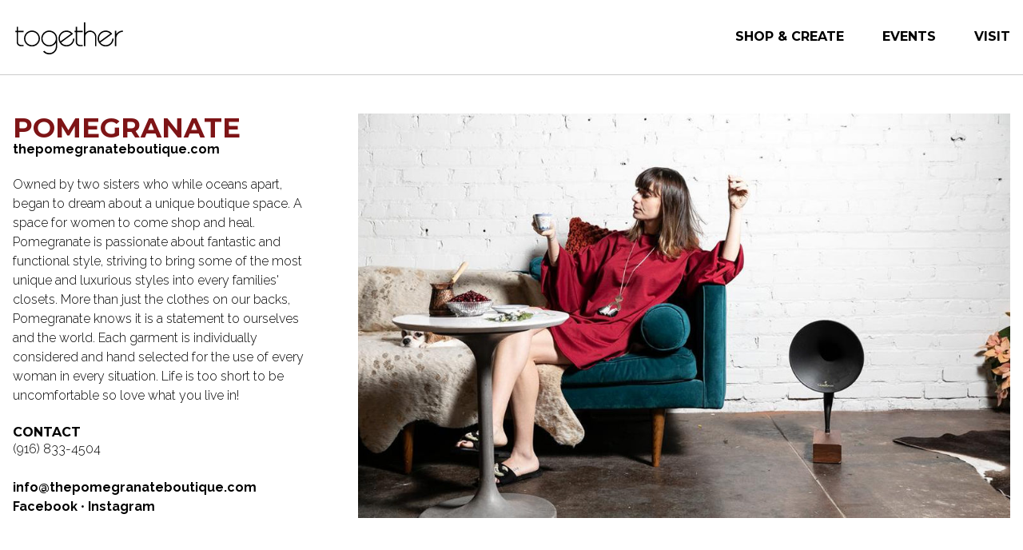

--- FILE ---
content_type: text/html; charset=UTF-8
request_url: https://togethermidtown.com/shop/pomegranate/
body_size: 7735
content:
<!doctype html>
<html class="no-js" lang="en-US">
    <head>
        <meta charset="utf-8">
        <meta name="viewport" content="width=device-width, initial-scale=1">
        <meta http-equiv="X-UA-Compatible" content="IE=edge">
        <script src="https://togethermidtown.com/app/themes/together/assets/js/modernizr.min.js"></script>
        <meta name='robots' content='index, follow, max-image-preview:large, max-snippet:-1, max-video-preview:-1' />

	<!-- This site is optimized with the Yoast SEO plugin v20.11 - https://yoast.com/wordpress/plugins/seo/ -->
	<title>Pomegranate &bull; Together</title>
	<meta name="description" content="Owned by two sisters who while oceans apart, began to dream about a unique boutique space. A space for women to come shop and heal.  Pomegranate is passionate about fantastic and functional style, striving to bring some of the most unique and luxurious styles into every families&#039; closets. More than just the clothes on our backs, Pomegranate knows it is a statement to ourselves and the world.  Each garment is individually considered and hand selected for the use of every woman in every situation. Life is too short to be uncomfortable so love what you live in!" />
	<link rel="canonical" href="https://togethermidtown.com/shop/pomegranate/" />
	<meta property="og:locale" content="en_US" />
	<meta property="og:type" content="article" />
	<meta property="og:title" content="Pomegranate &bull; Together" />
	<meta property="og:description" content="Owned by two sisters who while oceans apart, began to dream about a unique boutique space. A space for women to come shop and heal.  Pomegranate is passionate about fantastic and functional style, striving to bring some of the most unique and luxurious styles into every families&#039; closets. More than just the clothes on our backs, Pomegranate knows it is a statement to ourselves and the world.  Each garment is individually considered and hand selected for the use of every woman in every situation. Life is too short to be uncomfortable so love what you live in!" />
	<meta property="og:url" content="https://togethermidtown.com/shop/pomegranate/" />
	<meta property="og:site_name" content="Together" />
	<meta property="article:publisher" content="https://www.facebook.com/MARRSsactown/" />
	<meta property="article:modified_time" content="2019-04-11T18:54:56+00:00" />
	<meta name="twitter:card" content="summary_large_image" />
	<script type="application/ld+json" class="yoast-schema-graph">{"@context":"https://schema.org","@graph":[{"@type":"WebPage","@id":"https://togethermidtown.com/shop/pomegranate/","url":"https://togethermidtown.com/shop/pomegranate/","name":"Pomegranate &bull; Together","isPartOf":{"@id":"https://togethermidtown.com/#website"},"datePublished":"2018-11-26T18:59:21+00:00","dateModified":"2019-04-11T18:54:56+00:00","description":"Owned by two sisters who while oceans apart, began to dream about a unique boutique space. A space for women to come shop and heal. Pomegranate is passionate about fantastic and functional style, striving to bring some of the most unique and luxurious styles into every families' closets. More than just the clothes on our backs, Pomegranate knows it is a statement to ourselves and the world. Each garment is individually considered and hand selected for the use of every woman in every situation. Life is too short to be uncomfortable so love what you live in!","breadcrumb":{"@id":"https://togethermidtown.com/shop/pomegranate/#breadcrumb"},"inLanguage":"en-US","potentialAction":[{"@type":"ReadAction","target":["https://togethermidtown.com/shop/pomegranate/"]}]},{"@type":"BreadcrumbList","@id":"https://togethermidtown.com/shop/pomegranate/#breadcrumb","itemListElement":[{"@type":"ListItem","position":1,"name":"Home","item":"https://togethermidtown.com/"},{"@type":"ListItem","position":2,"name":"Tenants","item":"https://togethermidtown.com/shop/"},{"@type":"ListItem","position":3,"name":"Pomegranate"}]},{"@type":"WebSite","@id":"https://togethermidtown.com/#website","url":"https://togethermidtown.com/","name":"Together","description":"","potentialAction":[{"@type":"SearchAction","target":{"@type":"EntryPoint","urlTemplate":"https://togethermidtown.com/?s={search_term_string}"},"query-input":"required name=search_term_string"}],"inLanguage":"en-US"}]}</script>
	<!-- / Yoast SEO plugin. -->


<link rel='dns-prefetch' href='//stats.wp.com' />
<link rel='dns-prefetch' href='//v0.wordpress.com' />
<link rel='dns-prefetch' href='//c0.wp.com' />
<link rel="alternate" type="application/rss+xml" title="Together &raquo; Feed" href="https://togethermidtown.com/feed/" />
<link rel="alternate" type="application/rss+xml" title="Together &raquo; Comments Feed" href="https://togethermidtown.com/comments/feed/" />
<link rel="alternate" type="text/calendar" title="Together &raquo; iCal Feed" href="https://togethermidtown.com/events/?ical=1" />
<link rel='stylesheet' id='sbi_styles-css' href='https://togethermidtown.com/app/plugins/instagram-feed/css/sbi-styles.min.css?ver=6.1.5' type='text/css' media='all' />
<link rel='stylesheet' id='wp-block-library-css' href='https://c0.wp.com/c/6.2.2/wp-includes/css/dist/block-library/style.min.css' type='text/css' media='all' />
<style id='wp-block-library-inline-css' type='text/css'>
.has-text-align-justify{text-align:justify;}
</style>
<link rel='stylesheet' id='jetpack-videopress-video-block-view-css' href='https://togethermidtown.com/app/plugins/jetpack/jetpack_vendor/automattic/jetpack-videopress/build/block-editor/blocks/video/view.css?minify=false&#038;ver=34ae973733627b74a14e' type='text/css' media='all' />
<link rel='stylesheet' id='mediaelement-css' href='https://c0.wp.com/c/6.2.2/wp-includes/js/mediaelement/mediaelementplayer-legacy.min.css' type='text/css' media='all' />
<link rel='stylesheet' id='wp-mediaelement-css' href='https://c0.wp.com/c/6.2.2/wp-includes/js/mediaelement/wp-mediaelement.min.css' type='text/css' media='all' />
<link rel='stylesheet' id='classic-theme-styles-css' href='https://c0.wp.com/c/6.2.2/wp-includes/css/classic-themes.min.css' type='text/css' media='all' />
<style id='global-styles-inline-css' type='text/css'>
body{--wp--preset--color--black: #000000;--wp--preset--color--cyan-bluish-gray: #abb8c3;--wp--preset--color--white: #ffffff;--wp--preset--color--pale-pink: #f78da7;--wp--preset--color--vivid-red: #cf2e2e;--wp--preset--color--luminous-vivid-orange: #ff6900;--wp--preset--color--luminous-vivid-amber: #fcb900;--wp--preset--color--light-green-cyan: #7bdcb5;--wp--preset--color--vivid-green-cyan: #00d084;--wp--preset--color--pale-cyan-blue: #8ed1fc;--wp--preset--color--vivid-cyan-blue: #0693e3;--wp--preset--color--vivid-purple: #9b51e0;--wp--preset--gradient--vivid-cyan-blue-to-vivid-purple: linear-gradient(135deg,rgba(6,147,227,1) 0%,rgb(155,81,224) 100%);--wp--preset--gradient--light-green-cyan-to-vivid-green-cyan: linear-gradient(135deg,rgb(122,220,180) 0%,rgb(0,208,130) 100%);--wp--preset--gradient--luminous-vivid-amber-to-luminous-vivid-orange: linear-gradient(135deg,rgba(252,185,0,1) 0%,rgba(255,105,0,1) 100%);--wp--preset--gradient--luminous-vivid-orange-to-vivid-red: linear-gradient(135deg,rgba(255,105,0,1) 0%,rgb(207,46,46) 100%);--wp--preset--gradient--very-light-gray-to-cyan-bluish-gray: linear-gradient(135deg,rgb(238,238,238) 0%,rgb(169,184,195) 100%);--wp--preset--gradient--cool-to-warm-spectrum: linear-gradient(135deg,rgb(74,234,220) 0%,rgb(151,120,209) 20%,rgb(207,42,186) 40%,rgb(238,44,130) 60%,rgb(251,105,98) 80%,rgb(254,248,76) 100%);--wp--preset--gradient--blush-light-purple: linear-gradient(135deg,rgb(255,206,236) 0%,rgb(152,150,240) 100%);--wp--preset--gradient--blush-bordeaux: linear-gradient(135deg,rgb(254,205,165) 0%,rgb(254,45,45) 50%,rgb(107,0,62) 100%);--wp--preset--gradient--luminous-dusk: linear-gradient(135deg,rgb(255,203,112) 0%,rgb(199,81,192) 50%,rgb(65,88,208) 100%);--wp--preset--gradient--pale-ocean: linear-gradient(135deg,rgb(255,245,203) 0%,rgb(182,227,212) 50%,rgb(51,167,181) 100%);--wp--preset--gradient--electric-grass: linear-gradient(135deg,rgb(202,248,128) 0%,rgb(113,206,126) 100%);--wp--preset--gradient--midnight: linear-gradient(135deg,rgb(2,3,129) 0%,rgb(40,116,252) 100%);--wp--preset--duotone--dark-grayscale: url('#wp-duotone-dark-grayscale');--wp--preset--duotone--grayscale: url('#wp-duotone-grayscale');--wp--preset--duotone--purple-yellow: url('#wp-duotone-purple-yellow');--wp--preset--duotone--blue-red: url('#wp-duotone-blue-red');--wp--preset--duotone--midnight: url('#wp-duotone-midnight');--wp--preset--duotone--magenta-yellow: url('#wp-duotone-magenta-yellow');--wp--preset--duotone--purple-green: url('#wp-duotone-purple-green');--wp--preset--duotone--blue-orange: url('#wp-duotone-blue-orange');--wp--preset--font-size--small: 13px;--wp--preset--font-size--medium: 20px;--wp--preset--font-size--large: 36px;--wp--preset--font-size--x-large: 42px;--wp--preset--spacing--20: 0.44rem;--wp--preset--spacing--30: 0.67rem;--wp--preset--spacing--40: 1rem;--wp--preset--spacing--50: 1.5rem;--wp--preset--spacing--60: 2.25rem;--wp--preset--spacing--70: 3.38rem;--wp--preset--spacing--80: 5.06rem;--wp--preset--shadow--natural: 6px 6px 9px rgba(0, 0, 0, 0.2);--wp--preset--shadow--deep: 12px 12px 50px rgba(0, 0, 0, 0.4);--wp--preset--shadow--sharp: 6px 6px 0px rgba(0, 0, 0, 0.2);--wp--preset--shadow--outlined: 6px 6px 0px -3px rgba(255, 255, 255, 1), 6px 6px rgba(0, 0, 0, 1);--wp--preset--shadow--crisp: 6px 6px 0px rgba(0, 0, 0, 1);}:where(.is-layout-flex){gap: 0.5em;}body .is-layout-flow > .alignleft{float: left;margin-inline-start: 0;margin-inline-end: 2em;}body .is-layout-flow > .alignright{float: right;margin-inline-start: 2em;margin-inline-end: 0;}body .is-layout-flow > .aligncenter{margin-left: auto !important;margin-right: auto !important;}body .is-layout-constrained > .alignleft{float: left;margin-inline-start: 0;margin-inline-end: 2em;}body .is-layout-constrained > .alignright{float: right;margin-inline-start: 2em;margin-inline-end: 0;}body .is-layout-constrained > .aligncenter{margin-left: auto !important;margin-right: auto !important;}body .is-layout-constrained > :where(:not(.alignleft):not(.alignright):not(.alignfull)){max-width: var(--wp--style--global--content-size);margin-left: auto !important;margin-right: auto !important;}body .is-layout-constrained > .alignwide{max-width: var(--wp--style--global--wide-size);}body .is-layout-flex{display: flex;}body .is-layout-flex{flex-wrap: wrap;align-items: center;}body .is-layout-flex > *{margin: 0;}:where(.wp-block-columns.is-layout-flex){gap: 2em;}.has-black-color{color: var(--wp--preset--color--black) !important;}.has-cyan-bluish-gray-color{color: var(--wp--preset--color--cyan-bluish-gray) !important;}.has-white-color{color: var(--wp--preset--color--white) !important;}.has-pale-pink-color{color: var(--wp--preset--color--pale-pink) !important;}.has-vivid-red-color{color: var(--wp--preset--color--vivid-red) !important;}.has-luminous-vivid-orange-color{color: var(--wp--preset--color--luminous-vivid-orange) !important;}.has-luminous-vivid-amber-color{color: var(--wp--preset--color--luminous-vivid-amber) !important;}.has-light-green-cyan-color{color: var(--wp--preset--color--light-green-cyan) !important;}.has-vivid-green-cyan-color{color: var(--wp--preset--color--vivid-green-cyan) !important;}.has-pale-cyan-blue-color{color: var(--wp--preset--color--pale-cyan-blue) !important;}.has-vivid-cyan-blue-color{color: var(--wp--preset--color--vivid-cyan-blue) !important;}.has-vivid-purple-color{color: var(--wp--preset--color--vivid-purple) !important;}.has-black-background-color{background-color: var(--wp--preset--color--black) !important;}.has-cyan-bluish-gray-background-color{background-color: var(--wp--preset--color--cyan-bluish-gray) !important;}.has-white-background-color{background-color: var(--wp--preset--color--white) !important;}.has-pale-pink-background-color{background-color: var(--wp--preset--color--pale-pink) !important;}.has-vivid-red-background-color{background-color: var(--wp--preset--color--vivid-red) !important;}.has-luminous-vivid-orange-background-color{background-color: var(--wp--preset--color--luminous-vivid-orange) !important;}.has-luminous-vivid-amber-background-color{background-color: var(--wp--preset--color--luminous-vivid-amber) !important;}.has-light-green-cyan-background-color{background-color: var(--wp--preset--color--light-green-cyan) !important;}.has-vivid-green-cyan-background-color{background-color: var(--wp--preset--color--vivid-green-cyan) !important;}.has-pale-cyan-blue-background-color{background-color: var(--wp--preset--color--pale-cyan-blue) !important;}.has-vivid-cyan-blue-background-color{background-color: var(--wp--preset--color--vivid-cyan-blue) !important;}.has-vivid-purple-background-color{background-color: var(--wp--preset--color--vivid-purple) !important;}.has-black-border-color{border-color: var(--wp--preset--color--black) !important;}.has-cyan-bluish-gray-border-color{border-color: var(--wp--preset--color--cyan-bluish-gray) !important;}.has-white-border-color{border-color: var(--wp--preset--color--white) !important;}.has-pale-pink-border-color{border-color: var(--wp--preset--color--pale-pink) !important;}.has-vivid-red-border-color{border-color: var(--wp--preset--color--vivid-red) !important;}.has-luminous-vivid-orange-border-color{border-color: var(--wp--preset--color--luminous-vivid-orange) !important;}.has-luminous-vivid-amber-border-color{border-color: var(--wp--preset--color--luminous-vivid-amber) !important;}.has-light-green-cyan-border-color{border-color: var(--wp--preset--color--light-green-cyan) !important;}.has-vivid-green-cyan-border-color{border-color: var(--wp--preset--color--vivid-green-cyan) !important;}.has-pale-cyan-blue-border-color{border-color: var(--wp--preset--color--pale-cyan-blue) !important;}.has-vivid-cyan-blue-border-color{border-color: var(--wp--preset--color--vivid-cyan-blue) !important;}.has-vivid-purple-border-color{border-color: var(--wp--preset--color--vivid-purple) !important;}.has-vivid-cyan-blue-to-vivid-purple-gradient-background{background: var(--wp--preset--gradient--vivid-cyan-blue-to-vivid-purple) !important;}.has-light-green-cyan-to-vivid-green-cyan-gradient-background{background: var(--wp--preset--gradient--light-green-cyan-to-vivid-green-cyan) !important;}.has-luminous-vivid-amber-to-luminous-vivid-orange-gradient-background{background: var(--wp--preset--gradient--luminous-vivid-amber-to-luminous-vivid-orange) !important;}.has-luminous-vivid-orange-to-vivid-red-gradient-background{background: var(--wp--preset--gradient--luminous-vivid-orange-to-vivid-red) !important;}.has-very-light-gray-to-cyan-bluish-gray-gradient-background{background: var(--wp--preset--gradient--very-light-gray-to-cyan-bluish-gray) !important;}.has-cool-to-warm-spectrum-gradient-background{background: var(--wp--preset--gradient--cool-to-warm-spectrum) !important;}.has-blush-light-purple-gradient-background{background: var(--wp--preset--gradient--blush-light-purple) !important;}.has-blush-bordeaux-gradient-background{background: var(--wp--preset--gradient--blush-bordeaux) !important;}.has-luminous-dusk-gradient-background{background: var(--wp--preset--gradient--luminous-dusk) !important;}.has-pale-ocean-gradient-background{background: var(--wp--preset--gradient--pale-ocean) !important;}.has-electric-grass-gradient-background{background: var(--wp--preset--gradient--electric-grass) !important;}.has-midnight-gradient-background{background: var(--wp--preset--gradient--midnight) !important;}.has-small-font-size{font-size: var(--wp--preset--font-size--small) !important;}.has-medium-font-size{font-size: var(--wp--preset--font-size--medium) !important;}.has-large-font-size{font-size: var(--wp--preset--font-size--large) !important;}.has-x-large-font-size{font-size: var(--wp--preset--font-size--x-large) !important;}
.wp-block-navigation a:where(:not(.wp-element-button)){color: inherit;}
:where(.wp-block-columns.is-layout-flex){gap: 2em;}
.wp-block-pullquote{font-size: 1.5em;line-height: 1.6;}
</style>
<link rel='stylesheet' id='wp-featherlight-css' href='https://togethermidtown.com/app/plugins/wp-featherlight/css/wp-featherlight.min.css?ver=1.3.4' type='text/css' media='all' />
<link rel='stylesheet' id='jetpack_css-css' href='https://c0.wp.com/p/jetpack/12.3/css/jetpack.css' type='text/css' media='all' />
<script type='text/javascript' src='https://c0.wp.com/c/6.2.2/wp-includes/js/jquery/jquery.min.js' id='jquery-core-js'></script>
<script type='text/javascript' src='https://c0.wp.com/c/6.2.2/wp-includes/js/jquery/jquery-migrate.min.js' id='jquery-migrate-js'></script>
<script type='text/javascript' id='gainwp-tracking-analytics-events-js-extra'>
/* <![CDATA[ */
var gainwpUAEventsData = {"options":{"event_tracking":"1","event_downloads":"zip|mp3*|mpe*g|pdf|docx*|pptx*|xlsx*|rar*","event_bouncerate":0,"aff_tracking":0,"event_affiliates":"\/out\/","hash_tracking":0,"root_domain":"togethermidtown.com","event_timeout":100,"event_precision":0,"event_formsubmit":1,"ga_pagescrolldepth_tracking":1,"ga_with_gtag":0}};
/* ]]> */
</script>
<script type='text/javascript' src='https://togethermidtown.com/app/plugins/ga-in/front/js/tracking-analytics-events.min.js?ver=5.4.6' id='gainwp-tracking-analytics-events-js'></script>
<script type='text/javascript' src='https://togethermidtown.com/app/plugins/ga-in/front/js/tracking-scrolldepth.min.js?ver=5.4.6' id='gainwp-pagescrolldepth-tracking-js'></script>
<link rel="https://api.w.org/" href="https://togethermidtown.com/wp-json/" /><link rel="EditURI" type="application/rsd+xml" title="RSD" href="https://togethermidtown.com/system/xmlrpc.php?rsd" />
<link rel="wlwmanifest" type="application/wlwmanifest+xml" href="https://togethermidtown.com/system/wp-includes/wlwmanifest.xml" />
<link rel='shortlink' href='https://togethermidtown.com/?p=469' />
<link rel="alternate" type="application/json+oembed" href="https://togethermidtown.com/wp-json/oembed/1.0/embed?url=https%3A%2F%2Ftogethermidtown.com%2Fshop%2Fpomegranate%2F" />
<link rel="alternate" type="text/xml+oembed" href="https://togethermidtown.com/wp-json/oembed/1.0/embed?url=https%3A%2F%2Ftogethermidtown.com%2Fshop%2Fpomegranate%2F&#038;format=xml" />
<meta name="tec-api-version" content="v1"><meta name="tec-api-origin" content="https://togethermidtown.com"><link rel="alternate" href="https://togethermidtown.com/wp-json/tribe/events/v1/" />	<style>img#wpstats{display:none}</style>
		<style type="text/css">.broken_link, a.broken_link {
	text-decoration: line-through;
}</style>
<!-- BEGIN GAINWP v5.4.6 Universal Analytics - https://intelligencewp.com/google-analytics-in-wordpress/ -->
<script>
(function(i,s,o,g,r,a,m){i['GoogleAnalyticsObject']=r;i[r]=i[r]||function(){
	(i[r].q=i[r].q||[]).push(arguments)},i[r].l=1*new Date();a=s.createElement(o),
	m=s.getElementsByTagName(o)[0];a.async=1;a.src=g;m.parentNode.insertBefore(a,m)
})(window,document,'script','https://www.google-analytics.com/analytics.js','ga');
  ga('create', 'UA-125269764-1', 'auto', {'siteSpeedSampleRate': 100});
  ga('send', 'pageview');
</script>
<!-- END GAINWP Universal Analytics -->
        <link rel="stylesheet" href="https://togethermidtown.com/app/themes/together/assets/css/global.b16781f2.css">
        <link href="https://fonts.googleapis.com/css?family=Montserrat:400,400i,500,500i,700,700i|Raleway:300,300i,700,700i" rel="stylesheet">

		<link rel="shortcut icon" href="/img/favicons/favicon.ico" type="image/x-icon" />
		<link rel="apple-touch-icon" sizes="57x57" href="/img/favicons/apple-touch-icon-57x57.png">
		<link rel="apple-touch-icon" sizes="60x60" href="/img/favicons/apple-touch-icon-60x60.png">
		<link rel="apple-touch-icon" sizes="72x72" href="/img/favicons/apple-touch-icon-72x72.png">
		<link rel="apple-touch-icon" sizes="76x76" href="/img/favicons/apple-touch-icon-76x76.png">
		<link rel="apple-touch-icon" sizes="114x114" href="/img/favicons/apple-touch-icon-114x114.png">
		<link rel="apple-touch-icon" sizes="120x120" href="/img/favicons/apple-touch-icon-120x120.png">
		<link rel="apple-touch-icon" sizes="144x144" href="/img/favicons/apple-touch-icon-120x120.png">
		<link rel="apple-touch-icon" sizes="152x152" href="/img/favicons/apple-touch-icon-152x152.png">
		<link rel="apple-touch-icon" sizes="180x180" href="/img/favicons/apple-touch-icon-180x180.png">
		<link rel="icon" type="image/png" href="/img/favicons/favicon-16x16.png" sizes="16x16">
		<link rel="icon" type="image/png" href="/img/favicons/favicon-32x32.png" sizes="32x32">
		<link rel="icon" type="image/png" href="/img/favicons/favicon-96x96.png" sizes="96x96">
		<link rel="icon" type="image/png" href="/img/favicons/android-chrome-192x192.png" sizes="192x192">

		<meta name="msapplication-square70x70logo" content="/img/favicons/smalltile.png" />
		<meta name="msapplication-square150x150logo" content="/img/favicons/mediumtile.png" />
		<meta name="msapplication-wide310x150logo" content="/img/favicons/widetile.png" />
		<meta name="msapplication-square310x310logo" content="/img/favicons/largetile.png" />
        <script id="mcjs">!function(c,h,i,m,p){m=c.createElement(h),p=c.getElementsByTagName(h)[0],m.async=1,m.src=i,p.parentNode.insertBefore(m,p)}(document,"script","https://chimpstatic.com/mcjs-connected/js/users/16c07f23794e76695006d6b03/11c266e49b0acba990095e8c2.js");</script>

    </head>
    <body class="tenant-template-default single single-tenant postid-469 tribe-no-js wp-featherlight-captions pomegranate has-hero">
        <a href="#content" class="skip-to-main" tabindex="1">Skip to main content</a>
        <header class="site-header">
            <div class="container">
                <div class="site-header__body">
                    <div class="site-header__identity">
                        <a href="https://togethermidtown.com">
                           <h1 class="vh">Together</h1>
                            <svg width="376.725" height="112.392" viewBox="0 0 376.725 112.392" class="icon icon-logo" style="width:3.357142857142857em"><path d="M63.971 83.293c-14.703 0-26.661-11.955-26.661-26.659 0-14.698 11.958-26.66 26.661-26.66 14.702 0 26.656 11.962 26.656 26.66-.001 14.704-11.954 26.659-26.656 26.659zm0-48.912c-12.273 0-22.252 9.984-22.252 22.253 0 12.272 9.979 22.26 22.252 22.26 12.27 0 22.251-9.988 22.251-22.26 0-12.268-9.981-22.253-22.251-22.253zM201.684 56.638c0 12.268-9.986 22.256-22.257 22.256-7.068 0-13.566-3.279-17.758-8.861l39.644-28.802-1.537-1.812a26.606 26.606 0 0 0-20.349-9.446c-14.698 0-26.664 11.962-26.664 26.664a26.6 26.6 0 0 0 3.996 14.036l1.337 1.949c5.029 6.721 12.833 10.67 21.332 10.67 14.702 0 26.663-11.955 26.663-26.655h-4.407zm-42.32 9.62a22.094 22.094 0 0 1-2.192-9.62c0-12.272 9.99-22.257 22.255-22.257a22.228 22.228 0 0 1 15.351 6.146l-35.414 25.731zM346.11 41.981v-11.05h-4.41v51.432h4.41V56.638c0-12.272 9.982-22.257 22.248-22.257l.006-4.407c-9.291 0-17.479 4.777-22.254 12.007zM35.834 35.309v-4.407H17.26v-13.38h-4.407v13.38H8.362v4.407h4.492v33.738c0 7.342 5.98 13.316 13.332 13.316h9.649v-4.398h-9.649c-4.924 0-8.925-4-8.925-8.918V35.309h18.573zM332.93 56.638c0 12.274-9.979 22.256-22.252 22.256-7.072 0-13.57-3.279-17.764-8.861l39.645-28.802-1.529-1.812a26.628 26.628 0 0 0-20.352-9.446c-14.707 0-26.662 11.962-26.662 26.664 0 4.971 1.385 9.825 3.994 14.042l1.344 1.943c5.012 6.727 12.834 10.67 21.324 10.67 14.697 0 26.66-11.955 26.66-26.655h-4.408zm-42.32 9.62a22.102 22.102 0 0 1-2.186-9.62c0-12.272 9.984-22.257 22.254-22.257 5.754 0 11.227 2.22 15.348 6.146L290.61 66.258zM258.823 30.13c-6.643 0-12.566 3.139-16.379 8.001V2.495h-4.406v79.869h4.406V50.91c0-9.031 7.348-16.374 16.379-16.374 9.033 0 16.379 7.342 16.379 16.374v31.454h4.41V50.91c0-11.457-9.322-20.78-20.789-20.78zM121.698 29.974c-14.702 0-26.661 11.962-26.661 26.664 0 14.7 11.959 26.655 26.661 26.655 7.037 0 13.677-2.711 18.697-7.645a26.725 26.725 0 0 0 3.554-4.326v11.91c0 12.273-9.982 22.254-22.251 22.254a22.253 22.253 0 0 1-16.77-7.633l-3.571 2.598a26.584 26.584 0 0 0 20.34 9.445c14.702 0 26.661-11.961 26.661-26.664V56.638c.001-14.701-11.959-26.664-26.66-26.664zm22.251 27.058c-.208 12.054-10.188 21.863-22.251 21.863-12.272 0-22.253-9.988-22.253-22.256 0-12.272 9.98-22.257 22.253-22.257 12.27 0 22.251 9.984 22.251 22.257v.393zM233.583 35.309v-4.411h-18.566V17.521H210.6v13.376h-4.48v4.411h4.48v33.734c0 7.346 5.984 13.32 13.33 13.32h9.652v-4.398h-9.652c-4.914 0-8.914-4-8.914-8.922V35.309h18.567z"/></svg>                        </a>
                    </div>
                    <div class="site-header__primary-menu">
                        <nav class="primary-menu">
                            <ul><li id="menu-item-188" class="menu-item menu-item-type-post_type_archive menu-item-object-tenant menu-item-188"><a href="https://togethermidtown.com/shop/">Shop &#038; Create</a></li>
<li id="menu-item-190" class="menu-item menu-item-type-custom menu-item-object-custom menu-item-190"><a href="/events/">Events</a></li>
<li id="menu-item-18" class="menu-item menu-item-type-post_type menu-item-object-page menu-item-18"><a href="https://togethermidtown.com/visit/">Visit</a></li>
</ul>                        </nav>
                    </div>
                </div>
            </div>
        </header>
        <div class="site-body" id="content">
            
<div class="page-body">
    <div class="container">
        <div data-cols data-respond>
            <div data-col="1/3">
                <main class="page-main article post-469 tenant type-tenant status-publish hentry">
                    <h1 class="page-title article__title">
                        Pomegranate                    </h1>
                                            <a href="https://thepomegranateboutique.com">
                            thepomegranateboutique.com                        </a>
                                                                <div class="article__content content margin-l">
                            Owned by two sisters who while oceans apart, began to dream about a unique boutique space. A space for women to come shop and heal.

Pomegranate is passionate about fantastic and functional style, striving to bring some of the most unique and luxurious styles into every families' closets. More than just the clothes on our backs, Pomegranate knows it is a statement to ourselves and the world.

Each garment is individually considered and hand selected for the use of every woman in every situation. Life is too short to be uncomfortable so love what you live in!                        </div>
                                                                                    <div class="margin-l">
                            <h3>Contact</h3>
                                                            <div class="content">
                                    <p>
                                                                                                                                                                        (916) 833-4504                                                                            </p>
                                </div>
                                                                                        <div class="content margin-l">
                                    <u><a href="mailto:info@thepomegranateboutique.com">info@thepomegranateboutique.com</a></u>

<a href="https://www.facebook.com/thepomegranateboutique">Facebook</a> &bull; <a href="https://www.instagram.com/thepomegranateboutique">Instagram</a>                                </div>
                                                    </div>
                                    </main>
            </div>
            <div data-col="2/3">
                <div>
                                            <div class="tenant-highlight__image">
                            <img src="https://togethermidtown.com/app/uploads/2018/11/pomegranate-smll-1-1024x635.jpg" alt="">
                                                    </div>
                                    </div>
            </div>
        </div>
    </div>
</div>
        </div>
        <footer class="site-footer color-white">
            <div class="container">
                <div class="site-footer__body">
                    <div class="site-footer__section">
                        <div class="footer-menu">
                            <nav>
                                                            </nav>
                        </div>
                        <div class="footer-social margin-l">
                                                                                                                                                                    </div>
                    </div>
                    <div class="site-footer__section">
                        <div class="content">
                                                    </div>
                    </div>
                    <div class="site-footer__section">
                        <div class="content">
                                                    </div>
                    </div>
                </div>
            </div>
                                                </footer>
        		<script>
		( function ( body ) {
			'use strict';
			body.className = body.className.replace( /\btribe-no-js\b/, 'tribe-js' );
		} )( document.body );
		</script>
		<!-- Instagram Feed JS -->
<script type="text/javascript">
var sbiajaxurl = "https://togethermidtown.com/system/wp-admin/admin-ajax.php";
</script>
<script> /* <![CDATA[ */var tribe_l10n_datatables = {"aria":{"sort_ascending":": activate to sort column ascending","sort_descending":": activate to sort column descending"},"length_menu":"Show _MENU_ entries","empty_table":"No data available in table","info":"Showing _START_ to _END_ of _TOTAL_ entries","info_empty":"Showing 0 to 0 of 0 entries","info_filtered":"(filtered from _MAX_ total entries)","zero_records":"No matching records found","search":"Search:","all_selected_text":"All items on this page were selected. ","select_all_link":"Select all pages","clear_selection":"Clear Selection.","pagination":{"all":"All","next":"Next","previous":"Previous"},"select":{"rows":{"0":"","_":": Selected %d rows","1":": Selected 1 row"}},"datepicker":{"dayNames":["Sunday","Monday","Tuesday","Wednesday","Thursday","Friday","Saturday"],"dayNamesShort":["Sun","Mon","Tue","Wed","Thu","Fri","Sat"],"dayNamesMin":["S","M","T","W","T","F","S"],"monthNames":["January","February","March","April","May","June","July","August","September","October","November","December"],"monthNamesShort":["January","February","March","April","May","June","July","August","September","October","November","December"],"monthNamesMin":["Jan","Feb","Mar","Apr","May","Jun","Jul","Aug","Sep","Oct","Nov","Dec"],"nextText":"Next","prevText":"Prev","currentText":"Today","closeText":"Done","today":"Today","clear":"Clear"}};/* ]]> */ </script><script type='text/javascript' src='https://togethermidtown.com/app/plugins/wp-featherlight/js/wpFeatherlight.pkgd.min.js?ver=1.3.4' id='wp-featherlight-js'></script>
<script defer type='text/javascript' src='https://stats.wp.com/e-202603.js' id='jetpack-stats-js'></script>
<script type='text/javascript' id='jetpack-stats-js-after'>
_stq = window._stq || [];
_stq.push([ "view", {v:'ext',blog:'168412127',post:'469',tz:'-8',srv:'togethermidtown.com',j:'1:12.3'} ]);
_stq.push([ "clickTrackerInit", "168412127", "469" ]);
</script>
        <script src="https://togethermidtown.com/app/themes/together/assets/js/global.f710ccd7.js"></script>
    </body>
</html>


--- FILE ---
content_type: text/css; charset=utf-8
request_url: https://togethermidtown.com/app/themes/together/assets/css/global.b16781f2.css
body_size: 6820
content:
/*! Flickity v2.2.0
https://flickity.metafizzy.co
---------------------------------------------- */
.flickity-enabled{position:relative}.flickity-enabled:focus{outline:0}.flickity-viewport{overflow:hidden;position:relative;height:100%}.flickity-slider{position:absolute;width:100%;height:100%}.flickity-enabled.is-draggable{-webkit-tap-highlight-color:transparent;tap-highlight-color:transparent;-webkit-user-select:none;-moz-user-select:none;-ms-user-select:none;user-select:none}.flickity-enabled.is-draggable .flickity-viewport{cursor:move;cursor:-webkit-grab;cursor:grab}.flickity-enabled.is-draggable .flickity-viewport.is-pointer-down{cursor:-webkit-grabbing;cursor:grabbing}.flickity-button{position:absolute;background:hsla(0,0%,100%,.75);border:none;color:#333}.flickity-button:hover{background:#fff;cursor:pointer}.flickity-button:focus{outline:0;box-shadow:0 0 0 5px #19F}.flickity-button:active{opacity:.6}.flickity-button:disabled{opacity:.3;cursor:auto;pointer-events:none}.flickity-button-icon{fill:currentColor}.flickity-prev-next-button{top:50%;width:44px;height:44px;border-radius:50%;-webkit-transform:translateY(-50%);transform:translateY(-50%)}.flickity-prev-next-button.previous{left:10px}.flickity-prev-next-button.next{right:10px}.flickity-rtl .flickity-prev-next-button.previous{left:auto;right:10px}.flickity-rtl .flickity-prev-next-button.next{right:auto;left:10px}.flickity-prev-next-button .flickity-button-icon{position:absolute;left:20%;top:20%;width:60%;height:60%}.flickity-page-dots{position:absolute;width:100%;bottom:-25px;padding:0;margin:0;list-style:none;text-align:center;line-height:1}.flickity-rtl .flickity-page-dots{direction:rtl}.flickity-page-dots .dot{display:inline-block;width:10px;height:10px;margin:0 8px;background:#333;border-radius:50%;opacity:.25;cursor:pointer}.flickity-page-dots .dot.is-selected{opacity:1}
html{box-sizing:border-box;-webkit-text-size-adjust:100%;-moz-text-size-adjust:100%;-ms-text-size-adjust:100%;text-size-adjust:100%;text-rendering:optimizeLegibility;overflow-y:scroll;line-height:1}*,::before,::after{margin:0;padding:0;box-sizing:inherit;color:inherit;font-family:inherit;font-size:inherit;line-height:inherit;text-decoration:inherit;border-style:solid;border-width:0}@-webkit-viewport{width:device-width}@-moz-viewport{width:device-width}@-ms-viewport{width:device-width}@-o-viewport{width:device-width}@viewport{width:device-width}img{-ms-interpolation-mode:bicubic}details,summary,main{display:block}progress{display:inline-block}textarea{overflow:auto;resize:vertical}template,[hidden]{display:none}[unselectable]{-webkit-user-select:none;-moz-user-select:none;-ms-user-select:none;user-select:none}input[type=number]{width:auto}pre{overflow:auto}.text-left{text-align:left !important}.text-right{text-align:right !important}.text-center{text-align:center !important}.text-upper{text-transform:uppercase !important}.text-bold{font-weight:bold !important}.color-white{color:#fff !important}.color-black{color:#000 !important}.color-muted{color:#cbcbcb !important}.fill-white{background-color:#fff}.margin{margin-top:.5rem !important;}.margin-xs{margin-top:.25rem !important}.margin-s{margin-top:.5rem !important}.margin-m{margin-top:1rem !important}.margin-l{margin-top:1.5rem !important}.margin-xl{margin-top:3rem !important}.margin-xxl{margin-top:6rem !important}.pad{padding:.5rem !important;}.pad-xs{padding:.25rem !important}.pad-s{padding:.5rem !important}.pad-m{padding:1rem !important}.pad-l{padding:1.5rem !important}.pad-xl{padding:3rem !important}.pad-xxl{padding:6rem !important}.balance-text{text-wrap:balance}.vh,.screen-reader-text{position:absolute;left:-999em;width:1px;height:1px;overflow:hidden}.oh{overflow:hidden}.object-fit--cover{position:absolute;top:0;left:0;width:100%;height:100%;}.object-fit--cover img,.object-fit--cover video{width:100%;height:100%;-o-object-fit:cover;object-fit:cover}html.no-object-fit .object-fit--cover{overflow:hidden;}html.no-object-fit .object-fit--cover img,html.no-object-fit .object-fit--cover video{position:absolute;top:50%;left:50%;width:auto;height:auto;max-width:none;min-width:100%;min-height:100%;-webkit-transform:translate(-50%,-50%);transform:translate(-50%,-50%)}.cf{*zoom:1;}.cf:before,.cf:after{content:' ';display:table}.cf:after{clear:both}html.no-js .js,html.js .no-js{display:none !important}[data-cols]{display:flex;flex-wrap:wrap;margin-bottom:-3rem;margin-left:-3rem;}[data-cols][data-width~="lt600"] > [data-col]{width:100%}html.no-flexbox [data-cols]{*zoom:1;}html.no-flexbox [data-cols]:before,html.no-flexbox [data-cols]:after{content:' ';display:table}html.no-flexbox [data-cols]:after{clear:both}[data-col]{display:flex;padding-bottom:3rem;padding-left:3rem;}[data-col] > *{width:100%}html.no-flexbox [data-col]{float:left}[data-col="1/1"]{width:100%}[data-col="4/5"]{width:80%}[data-col="3/4"]{width:75%}[data-col="2/3"]{width:66.66%}[data-col="3/5"]{width:60%}[data-col="1/2"]{width:50%}[data-col="2/5"]{width:40%}[data-col="1/3"]{width:33.33%}[data-col="1/4"]{width:25%}[data-col="1/5"]{width:20%}blockquote{font-style:italic}img{max-width:100%;height:auto;width:auto \9;}.gm-style img{max-width:none}a{font-weight:bold;}html[data-mouse] a{outline:0}small{font-size:.75em}ul,ol,blockquote{margin-left:1.5rem}h1,.h1{font-family:'Montserrat' , system-ui , -apple-system , sans-serif;font-size:2.125rem;line-height:1.1;text-transform:uppercase;color:#7e1416}h2,.h2{font-family:'Montserrat' , system-ui , -apple-system , sans-serif;font-size:1.375rem;line-height:1.1;text-transform:uppercase;color:#f4a71c}h3,.h3{font-family:'Montserrat' , system-ui , -apple-system , sans-serif;font-size:1rem;line-height:1.2;text-transform:uppercase}h4,.h4{font-family:'Montserrat' , system-ui , -apple-system , sans-serif;font-size:1rem;line-height:1.2;text-transform:uppercase;color:#cbcbcb}hr{border-top:1px solid #323232}.pullquote{position:relative;}@media only screen and (min-width:36.25em){.pullquote{max-width:50%}}.wp-caption{max-width:100%;padding:.5rem;}.wp-caption img{display:block}.alignnone,.alignleft,.alignright{margin-left:0 !important;margin-right:0 !important}.aligncenter{display:block;clear:both;margin-left:auto !important;margin-right:auto !important}@media only screen and (min-width:36.25em){.alignleft,.alignright,.aligncenter{margin-bottom:1rem}.alignleft{float:left;margin-top:1rem;margin-right:1rem !important}.alignright{float:right;margin-top:1rem;margin-left:1rem !important}}.content{line-height:1.5;}.content > * + *{margin-top:1.5rem}.input,textarea,select{-webkit-appearance:none;padding:.5rem 0;line-height:1.5;outline:0;border-bottom:2px solid #323232;border-radius:0;background-color:transparent;background-clip:padding-box;box-shadow:none;}.color-white .input,.color-white textarea,.color-white select{border-bottom-color:#fff}select:not([size]):not([multiple]){-webkit-appearance:none;-moz-appearance:none;appearance:none;height:calc(2.5rem + 0px);padding-right:1.5rem;background-position:calc(100% - 0.5rem) 50%;background-size:.5em;background-repeat:no-repeat;background-image:url("data:image/svg+xml,%3Csvg xmlns='http://www.w3.org/2000/svg' width='100' height='100' %3E%3Cpolygon points='0,0 100,0 50,50'/%3E%3C/svg%3E");}select:not([size]):not([multiple])::-ms-expand{display:none}label{font-family:'Montserrat' , system-ui , -apple-system , sans-serif;font-size:.875em;font-weight:bold}html{font-family:'Raleway' , system-ui , -apple-system , sans-serif;background-color:#fff;scroll-behavior:smooth}body{display:flex;min-height:100vh;flex-direction:column}.site-body{flex:1 0 auto}.container{width:100%;max-width:80rem;margin:auto;padding-left:1rem;padding-right:1rem}.page-body{padding-top:3rem;padding-bottom:3rem}.business-hours{line-height:1.5;border-collapse:collapse;}.business-hours th{padding-right:1.5rem;text-align:left;font-weight:normal}.skip-to-main{position:absolute;left:-999em;width:1px;height:1px;overflow:hidden;}.skip-to-main:focus{z-index:200;top:0;left:0;width:auto;height:auto;padding:.5rem;color:#000;text-decoration:none;background-color:#fff}.icon{display:inline-block;width:auto;height:1em;vertical-align:middle;fill:currentcolor}[data-btn]{display:inline-block !important;line-height:inherit !important;-webkit-appearance:none !important;-moz-appearance:none !important;appearance:none !important;padding:.5rem 1rem !important;text-align:center !important;font-family:'Montserrat' , system-ui , -apple-system , sans-serif !important;font-size:inherit !important;font-weight:bold !important;text-transform:uppercase !important;color:#fff !important;border-radius:0 !important;white-space:nowrap !important;background-color:transparent !important;background-image:none !important;}input[data-btn]::-moz-focus-inner,button[data-btn]::-moz-focus-inner{border:0}[data-btn]:disabled,[data-btn].disabled{cursor:not-allowed;opacity:.65}[data-btn].disabled{pointer-events:none}[data-btn~="default"]{background-color:#aaa;}[data-btn~="default"]:enabled:hover,a[data-btn~="default"]:hover,[data-btn~="default"]:focus{background-color:#909090}[data-btn~="default"]:enabled:active,a[data-btn~="default"]:active{background-color:#7f7f7f}[data-btn~="ghost"]{color:inherit !important;border:2px solid !important;background-color:transparent !important;}[data-btn~="ghost"]:enabled:hover,a[data-btn~="ghost"]:hover,[data-btn~="ghost"]:focus{background-color:#e5e5e5 !important;}.color-white [data-btn~="ghost"]:enabled:hover,.color-white a[data-btn~="ghost"]:hover,.color-white [data-btn~="ghost"]:focus{background-color:#3f3f3f !important}[data-btn~="ghost"]:enabled:active,a[data-btn~="ghost"]:active{color:#fff !important;border-color:#000 !important;background-color:#000 !important;}.color-white [data-btn~="ghost"]:enabled:active,.color-white a[data-btn~="ghost"]:active{color:#fff !important;border-color:#fff !important;background-color:#4c4c4c !important}.gform_wrapper .gform_fields,.gform_wrapper .ginput_complex{display:flex;flex-wrap:wrap;margin-bottom:-1.5rem;margin-left:-1.5rem;list-style:none}.gform_wrapper .gfield,.gform_wrapper .ginput_complex > span{flex-basis:100%;padding-bottom:1.5rem;padding-left:1.5rem}.gform_wrapper .gf_left_half,.gform_wrapper .gf_right_half{flex-basis:50%}.gform_wrapper .gf_left_third,.gform_wrapper .gf_middle_third,.gform_wrapper .gf_right_third{flex-basis:33.33%}.gform_wrapper .gf_list_2col .ginput_container{-webkit-column-count:2;-moz-column-count:2;column-count:2;-webkit-column-gap:3em;-moz-column-gap:3em;column-gap:3em}.gform_wrapper .gf_list_inline li{display:inline-block;}.gform_wrapper .gf_list_inline li + li{margin-left:1.5rem}.gform_wrapper .gf_hide_label > .gfield_label{position:absolute;left:-999em;width:1px;height:1px;overflow:hidden}.gform_wrapper .input,.gform_wrapper textarea,.gform_wrapper select{width:100%}.gform_wrapper .gfield_required{display:none;color:#d8000c}.gform_wrapper .gfield .textarea.small{max-height:3.5em}.gform_wrapper .gfield .textarea.medium{max-height:6em}.gform_wrapper .gfield .textarea.large{max-height:11em}.gform_wrapper .ginput_complex > span{flex-basis:50%}.gform_wrapper .ginput_complex label{display:inline-block;margin-top:.25rem;font-size:.75em}.gform_wrapper .ginput_complex :focus + label{font-weight:bold}.gform_wrapper .gfield > .ginput_container_date .clear-multi{display:flex;margin-left:-1px;}.gform_wrapper .gfield > .ginput_container_date .clear-multi .ginput_container_date{flex:1;margin-top:0;padding-left:1px;}.gform_wrapper .gfield > .ginput_container_date .clear-multi .ginput_container_date input{max-width:100%}.gform_wrapper .gfield > .ginput_container_date .clear-multi label{display:inline-block;margin-top:.25rem;font-size:.625rem;font-weight:normal}.gform_wrapper .gfield > .ginput_container_date .clear-multi :focus + label{font-weight:bold}.gform_wrapper .gfield_radio,.gform_wrapper .gfield_checkbox{margin-left:0;list-style:none;}.gform_wrapper .gfield_radio input,.gform_wrapper .gfield_checkbox input{position:absolute;left:-999em;opacity:0;width:0}.gform_wrapper .gfield_radio label,.gform_wrapper .gfield_checkbox label{position:relative;display:inline-block;padding-left:1.5em;}.gform_wrapper .gfield_radio label:before,.gform_wrapper .gfield_checkbox label:before{content:'';position:absolute;top:.15em;left:0;width:1em;height:1em;border:1px solid;background-clip:padding-box}.gform_wrapper .gfield_radio input:focus ~ label:before,.gform_wrapper .gfield_checkbox input:focus ~ label:before,.gform_wrapper .gfield_radio label:hover:before,.gform_wrapper .gfield_checkbox label:hover:before{background-color:#ccc}.gform_wrapper .gfield_radio input:checked ~ label:before,.gform_wrapper .gfield_checkbox input:checked ~ label:before{color:#000;border:3px double;background-color:#000}.gform_wrapper .gfield_radio label:before{border-radius:50%}.gform_wrapper .gform_drop_area{padding:3rem 1rem;font-weight:bold;text-align:center;vertical-align:middle;border:.25rem dashed #eee}.gform_wrapper .gform_button_select_files{margin-left:1rem}.gform_wrapper .gform_button,.gform_wrapper .gform_next_button,.gform_wrapper .gform_previous_button,.gform_wrapper .gform_button_select_files{display:inline-block !important;line-height:inherit !important;-webkit-appearance:none !important;-moz-appearance:none !important;appearance:none !important;padding:.5rem 1rem !important;text-align:center !important;font-family:'Montserrat' , system-ui , -apple-system , sans-serif !important;font-size:inherit !important;font-weight:bold !important;text-transform:uppercase !important;color:#fff !important;border-radius:0 !important;white-space:nowrap !important;background-color:transparent !important;background-image:none !important;color:inherit !important;border:2px solid !important;background-color:transparent !important;}input.gform_wrapper .gform_button::-moz-focus-inner,input.gform_wrapper .gform_next_button::-moz-focus-inner,input.gform_wrapper .gform_previous_button::-moz-focus-inner,input.gform_wrapper .gform_button_select_files::-moz-focus-inner,button.gform_wrapper .gform_button::-moz-focus-inner,button.gform_wrapper .gform_next_button::-moz-focus-inner,button.gform_wrapper .gform_previous_button::-moz-focus-inner,button.gform_wrapper .gform_button_select_files::-moz-focus-inner{border:0}.gform_wrapper .gform_button:enabled:hover,.gform_wrapper .gform_next_button:enabled:hover,.gform_wrapper .gform_previous_button:enabled:hover,.gform_wrapper .gform_button_select_files:enabled:hover,a.gform_wrapper .gform_button:hover,a.gform_wrapper .gform_next_button:hover,a.gform_wrapper .gform_previous_button:hover,a.gform_wrapper .gform_button_select_files:hover,.gform_wrapper .gform_button:focus,.gform_wrapper .gform_next_button:focus,.gform_wrapper .gform_previous_button:focus,.gform_wrapper .gform_button_select_files:focus{background-color:#e5e5e5 !important;}.color-white .gform_wrapper .gform_button:enabled:hover,.color-white .gform_wrapper .gform_next_button:enabled:hover,.color-white .gform_wrapper .gform_previous_button:enabled:hover,.color-white .gform_wrapper .gform_button_select_files:enabled:hover,.color-white a.gform_wrapper .gform_button:hover,.color-white a.gform_wrapper .gform_next_button:hover,.color-white a.gform_wrapper .gform_previous_button:hover,.color-white a.gform_wrapper .gform_button_select_files:hover,.color-white .gform_wrapper .gform_button:focus,.color-white .gform_wrapper .gform_next_button:focus,.color-white .gform_wrapper .gform_previous_button:focus,.color-white .gform_wrapper .gform_button_select_files:focus{background-color:#3f3f3f !important}.gform_wrapper .gform_button:enabled:active,.gform_wrapper .gform_next_button:enabled:active,.gform_wrapper .gform_previous_button:enabled:active,.gform_wrapper .gform_button_select_files:enabled:active,a.gform_wrapper .gform_button:active,a.gform_wrapper .gform_next_button:active,a.gform_wrapper .gform_previous_button:active,a.gform_wrapper .gform_button_select_files:active{color:#fff !important;border-color:#000 !important;background-color:#000 !important;}.color-white .gform_wrapper .gform_button:enabled:active,.color-white .gform_wrapper .gform_next_button:enabled:active,.color-white .gform_wrapper .gform_previous_button:enabled:active,.color-white .gform_wrapper .gform_button_select_files:enabled:active,.color-white a.gform_wrapper .gform_button:active,.color-white a.gform_wrapper .gform_next_button:active,.color-white a.gform_wrapper .gform_previous_button:active,.color-white a.gform_wrapper .gform_button_select_files:active{color:#fff !important;border-color:#fff !important;background-color:#4c4c4c !important}.gform_wrapper .gform_footer,.gform_wrapper .gform_page_footer{margin-top:1.5rem;}.gform_wrapper .gform_footer .gform_button ~ img,.gform_wrapper .gform_page_footer .gform_button ~ img,.gform_wrapper .gform_footer .gform_next_button ~ img,.gform_wrapper .gform_page_footer .gform_next_button ~ img,.gform_wrapper .gform_footer .gform_previous_button ~ img,.gform_wrapper .gform_page_footer .gform_previous_button ~ img{float:right;width:2rem;height:2rem;margin-top:.3em;margin-left:1em;vertical-align:middle;-webkit-filter:invert(1);filter:invert(1);}.color-white .gform_wrapper .gform_footer .gform_button ~ img,.color-white .gform_wrapper .gform_page_footer .gform_button ~ img,.color-white .gform_wrapper .gform_footer .gform_next_button ~ img,.color-white .gform_wrapper .gform_page_footer .gform_next_button ~ img,.color-white .gform_wrapper .gform_footer .gform_previous_button ~ img,.color-white .gform_wrapper .gform_page_footer .gform_previous_button ~ img{-webkit-filter:invert(0);filter:invert(0)}.gform_wrapper .gf_progressbar{height:.5em;background-color:#808080}.gform_wrapper .gf_progressbar_percentage{position:relative;height:100%;background-color:#000;}.gform_wrapper .gf_progressbar_percentage span{position:absolute;top:-1em;right:0;width:3em;height:3em;font-size:.625em;line-height:3;color:#fff;text-align:center;background-color:#000}.gform_wrapper .validation_error{display:none}.gform_wrapper .gfield_error .input,.gform_wrapper .gfield_error textarea,.gform_wrapper .gfield_error select{border-color:#d8000c}.gform_wrapper .validation_message{margin-top:0;font-size:.75em;color:#d8000c;font-weight:bold}.gform_wrapper .gf_simple_horizontal{display:flex;align-items:flex-end;}.gform_wrapper .gf_simple_horizontal .validation_message{position:absolute;left:-999em;width:1px;height:1px;overflow:hidden}.gform_wrapper .gf_simple_horizontal .gform_footer{margin-top:0;padding-left:1.5rem;}.gform_wrapper .gf_simple_horizontal .gform_footer .gform_button ~ img,.gform_wrapper .gf_simple_horizontal .gform_footer .gform_next_button ~ img,.gform_wrapper .gf_simple_horizontal .gform_footer .gform_previous_button ~ img{position:absolute}.gform_wrapper .hidden_label .gfield_label,.gform_wrapper label.hidden_sub_label,.gform_wrapper input.gform_hidden,.gform_wrapper .gform_hidden,.gform_wrapper .gf_hidden,.gform_wrapper .ginput_full br,.gform_wrapper .ginput_left br,.gform_wrapper .ginput_right br,.gform_wrapper .gform_validation_container,.gform_wrapper .gf_hide_charleft .charleft,.gform_wrapper .form_saved_message br + br,.gform_wrapper .form_saved_message a + br{display:none}.gforms_confirmation_message{margin-top:1.5rem;font-weight:bold}.gform_confirmation_wrapper{margin-top:0}html.js [data-toggle]:not([data-active]){display:none}html.no-js [data-toggles]{display:none}.toggle-group{display:flex;border:.125rem solid;}.toggle-group > *{display:flex;align-items:center;padding:.5rem;font-family:'Montserrat' , system-ui , -apple-system , sans-serif;font-size:.75rem;text-transform:uppercase;font-weight:bold;}.toggle-group > * .icon{font-size:1.75em;margin-right:.5rem}.toggle-group > a:hover,.toggle-group > a:focus{background-color:#f2f2f2}.toggle-group > .active{color:#fff;background-color:#000 !important}.hero{min-height:18.75rem;}@media only screen and (min-width:37.5em){.hero{min-height:31.25rem}}.single-tenant .hero{margin:auto;max-width:78rem}.flickity-viewport{position:absolute;top:0;left:0;width:100%}.flickity-prev-next-button,.flickity-page-dots{display:none}.slider{position:relative;}.slider__slide{display:flex;flex-direction:column;width:100%;height:100%;margin-right:1px;transition:opacity .25s;cursor:pointer;}@media only screen and (min-width:92.5em){.slider__slide{max-width:78rem}}.slider__slide.is-selected,.flickity-enabled.is-draggable .flickity-viewport.is-pointer-down .slider__slide{cursor:inherit}.slider__bg{z-index:-1}.slider__content{width:100%;margin:auto;opacity:0;transition:opacity .25s}.slider__slide.is-selected .slider__content{opacity:1}.site-header{padding-top:1.5rem;padding-bottom:1.5rem;border-bottom:1px solid #000;}.has-hero .site-header{border-bottom-color:#cbcbcb}.site-header__body{display:flex;justify-content:space-between;align-items:center;}@media only screen and (max-width:31.1875em){.site-header__body{flex-direction:column;justify-content:center}}.site-header__identity{font-size:2.625rem;}@media only screen and (max-width:31.1875em){.site-header__identity{margin-bottom:1rem}}.site-footer{padding-top:3rem;padding-bottom:3rem;color:#fff;background-color:#323232;}.site-footer__body{display:flex;justify-content:space-between;}@media only screen and (max-width:53.6875em){.site-footer__body{flex-direction:column;align-items:flex-start}}@media only screen and (max-width:53.6875em){.site-footer__section + .site-footer__section{margin-top:3rem}}.site-footer .footer-menu ul{margin:0;list-style:none}.site-footer .footer-menu li + li{margin-top:.25rem}.site-footer .footer-menu a{font-weight:normal}.site-footer .footer-social a{font-size:2.5rem}.primary-menu ul{display:flex;align-items:center;margin-left:0;list-style:none}.primary-menu li + li{margin-left:3rem}.primary-menu a{font-family:'Montserrat' , system-ui , -apple-system , sans-serif;display:block;padding:.5rem 0;text-transform:uppercase;border-bottom:.125rem solid transparent;}.primary-menu a:hover,.primary-menu a:focus{border-color:#cbcbcb}.primary-menu .current-menu-item a{border-color:currentcolor}.tenant-blocks{display:flex;flex-wrap:wrap;margin-bottom:-1.5rem;margin-left:-1.5rem;}.tenant-blocks__item{flex-basis:50%;padding-bottom:1.5rem;padding-left:1.5rem;}@media only screen and (min-width:28.125em){.tenant-blocks__item{flex-basis:33.33%}}@media only screen and (min-width:47.25em){.tenant-blocks__item{flex-basis:20%}}.tenant-blocks__body{display:block;height:100%;padding:.5rem;background-color:#fff;box-shadow:0 0 .1875rem .125rem rgba(0,0,0,0.25);transition:box-shadow .25s;}a.tenant-blocks__body:hover,a.tenant-blocks__body:focus{box-shadow:0 0 .3125rem .1875rem rgba(0,0,0,0.25)}html:not([data-mouse]) a.tenant-blocks__body:focus{outline:3px solid #b6d1ea}.tenant-blocks__image{position:relative;padding-bottom:100%;}.tenant-blocks__image img{position:absolute;top:0;left:0;width:100%;height:100%;-o-object-fit:fill;object-fit:fill}.tenant-blocks__item--grayscale .tenant-blocks__image img{-webkit-filter:grayscale(1);filter:grayscale(1);transition:-webkit-filter .25s;transition:filter .25s;transition:filter .25s, -webkit-filter .25s}.tenant-blocks__item--grayscale a.tenant-blocks__body:hover .tenant-blocks__image img,.tenant-blocks__item--grayscale a.tenant-blocks__body:focus .tenant-blocks__image img{-webkit-filter:grayscale(0);filter:grayscale(0)}.tenant-blocks__details{margin-top:.5rem}.featured-tenants{justify-content:center}.tenant-highlight__map,.tenant-highlight__image{display:block;position:relative;}.tenant-highlight__map .alt-image,.tenant-highlight__image .alt-image{position:absolute;top:1rem;right:1rem;max-width:6.25rem;padding:.25rem;border-radius:.125rem;background-color:#fff;box-shadow:0 0 .1875rem .125rem rgba(0,0,0,0.25)}.tenant-map{border:2px solid #cbcbcb}.tenant-archive__header{display:flex;justify-content:space-between;align-items:center;}@media only screen and (max-width:37.4375em){.tenant-archive__header{flex-direction:column}.tenant-archive__header > * + *{margin-top:1.5rem}}.tenant-archive__body[data-width~="lt600"] > :first-child{order:2}.tenant-directory--map{margin-left:0;list-style:none;}.tenant-directory--map > li + li{margin-top:3rem}.tenant-directory--map ul{margin-top:1.5rem;margin-left:0;list-style:none;line-height:1.5}.mapplic-element .mapplic-tooltip-thumbnail{width:5rem;height:auto;margin-right:1rem;border-radius:0 !important;border:1px solid #cbcbcb}.mapplic-element .mapplic-tooltip-title{font-family:'Raleway' , system-ui , -apple-system , sans-serif;font-size:1rem;font-weight:bold;text-transform:none}.mapplic-element .mapplic-tooltip-description,.mapplic-element .mapplic-tooltip p{color:inherit;font-size:.75rem;line-height:1.2}.mapplic-element .mapplic-popup-link{margin-top:1rem;padding:.5rem 1rem;font-family:'Montserrat' , system-ui , -apple-system , sans-serif;font-size:.75rem;line-height:1;color:inherit !important;text-transform:uppercase;border:2px solid;background-color:transparent;transition:none;}.mapplic-element .mapplic-popup-link:hover,.mapplic-element .mapplic-popup-link:focus{background-color:#e5e5e5}.mapplic-element .mapplic-popup-link:active{color:#fff !important;border-color:#000;background-color:#000 !important}.mapplic-clickable:hover{fill-opacity:.5}.mapplic-active{fill:url("#mapplic-active-pattern");fill-opacity:.2 !important}.mapplic-levels{right:unset !important;left:0;border:1px solid #eee}#tribe-events-content.tribe-events-list{margin-bottom:0;padding:0}#tribe-events-header,#tribe-events-footer{margin-bottom:0}#tribe-events .tribe-events-content p,.tribe-events-after-html p,.tribe-events-before-html p{margin:0;line-height:1.3;}#tribe-events .tribe-events-content p + p,.tribe-events-after-html p + p,.tribe-events-before-html p + p{margin-top:1.5rem}.datepicker td{border-top:0}.events-list .tribe-events-loop,.single-tribe_organizer .tribe-events-loop,.single-tribe_venue .tribe-events-loop,.tribe-events-day .tribe-events-loop{max-width:none}.tribe-country-name{position:absolute;left:-999em;width:1px;height:1px;overflow:hidden}#tribe-events .tribe-events-list .tribe-events-loop{display:grid;grid-template-columns:1fr;grid-gap:1.5rem;gap:1.5rem;margin-top:1.5rem;}@media only screen and (min-width:26.25em){#tribe-events .tribe-events-list .tribe-events-loop{grid-template-columns:repeat(2,1fr)}}@media only screen and (min-width:53.75em){#tribe-events .tribe-events-list .tribe-events-loop{grid-template-columns:repeat(3,1fr)}}.featured-events #tribe-events .tribe-events-list .tribe-events-loop{display:flex;flex-wrap:wrap;justify-content:center;margin-bottom:-1.5rem;margin-left:-1.5rem}#tribe-events .tribe-events-list .tribe-events-loop .tribe-events-event-image{display:block;float:none;margin:0;width:auto;}@media only screen and (max-width:26.1875em){#tribe-events .tribe-events-list .tribe-events-loop .tribe-events-event-image{display:none}}#tribe-events .tribe-events-list .tribe-events-loop .tribe-events-event-image a{position:relative;display:block;padding-bottom:56.25%;}html.no-object-fit #tribe-events .tribe-events-list .tribe-events-loop .tribe-events-event-image a{overflow:hidden}#tribe-events .tribe-events-list .tribe-events-loop .tribe-events-event-image img{position:absolute;top:0;left:0;width:100%;height:100%;-o-object-fit:cover;object-fit:cover;}html.no-object-fit #tribe-events .tribe-events-list .tribe-events-loop .tribe-events-event-image img{position:absolute;top:50%;left:50%;width:auto;height:auto;max-width:none;min-width:100%;min-height:100%;-webkit-transform:translate(-50%,-50%);transform:translate(-50%,-50%)}#tribe-events .tribe-events-list .tribe-events-loop .tribe-events-event-meta{font-weight:normal}#tribe-events .tribe-events-list .tribe-events-loop .tribe-events-content{margin-top:1rem;padding-top:1rem;border-top:1px solid}#tribe-events .tribe-events-list .tribe-events-loop .type-tribe_events .tribe-events-event-meta{margin:0}#tribe-events .tribe-events-list .tribe-events-venue-details{margin-top:1rem;margin-bottom:0}#tribe-events .tribe-events-list .type-tribe_events{margin-bottom:0;}#tribe-events .tribe-events-list .type-tribe_events:first-of-type{margin-top:0}.featured-events #tribe-events .tribe-events-list .type-tribe_events{flex-basis:100%;max-width:25rem;padding-bottom:1.5rem;padding-left:1.5rem;}@media only screen and (min-width:48.0625em){.featured-events #tribe-events .tribe-events-list .type-tribe_events{flex-basis:33.33%}}#tribe-events .tribe-events-list .type-tribe_events h2{font-size:1.375rem;line-height:1.1}#tribe-events .tribe-events-list-event-body{display:flex;margin-top:1rem}#tribe-events .tribe-events-list-event-date{align-self:flex-start;min-width:3.5em;margin-right:1rem;padding:.5rem;font-weight:bold;text-align:center;text-transform:uppercase;border:1px solid;}@media only screen and (max-width:26.1875em){#tribe-events .tribe-events-list-event-date{display:none}}#tribe-events .tribe-events-list-event-date-month{font-size:.75rem;line-height:1}#tribe-events .tribe-events-list-event-date-day{font-size:1.875rem;line-height:1.2}#tribe-events .tribe-events-list-event-main{flex:1;margin-top:.25rem}.event-is-recurring{color:#cbcbcb;cursor:default;}.event-is-recurring .tribe-events-divider{padding-left:.25rem;padding-right:.25rem}.events-list #tribe-events-footer,.tribe-events-day #tribe-events-footer,.tribe-events-map #tribe-events-footer{margin:0}.events-list #tribe-events-footer,.single-tribe_events #tribe-events-footer,.tribe-events-day #tribe-events-footer,.tribe-events-map #tribe-events-footer,.tribe-events-photo #tribe-events-footer{padding-top:1.5rem;border-top:0}.tribe-events-single-event-description{margin-top:2rem}.tribe-events-page-title{font-size:2.125rem;text-align:left;margin-bottom:1.5rem}.tribe-bar-filters{display:none}.event-details__item{display:flex;}.event-details__item--separator{padding-top:1.5rem;border-top:1px solid}.event-details__item + .event-details__item{margin-top:1.5rem}.event-details__graphic{padding-right:1.5rem;}.event-details__graphic .icon{font-size:2.375rem;color:#cbcbcb}.event-details__graphic .icon-money{position:relative;top:-.175em}.event-details__content{flex:1}.event-details .tribe-events-divider{display:none}.event-details address{font-style:normal}@media only screen and (min-width:64.375em){.woocommerce .section__alone-padding{padding-top:9rem}}.woocommerce .site-body .button,.woocommerce .checkout-button,.woocommerce .woocommerce-cart-form .button,.woocommerce .woocommerce-checkout-payment .button{display:inline-block !important;line-height:inherit !important;-webkit-appearance:none !important;-moz-appearance:none !important;appearance:none !important;padding:.5rem 1rem !important;text-align:center !important;font-family:'Montserrat' , system-ui , -apple-system , sans-serif !important;font-size:inherit !important;font-weight:bold !important;text-transform:uppercase !important;color:#fff !important;border-radius:0 !important;white-space:nowrap !important;background-color:transparent !important;background-image:none !important;background-color:#aaa;background-color:inherit !important;border:2px solid !important;color:#000 !important;font-weight:normal !important;border-radius:0 !important;}input.woocommerce .site-body .button::-moz-focus-inner,input.woocommerce .checkout-button::-moz-focus-inner,input.woocommerce .woocommerce-cart-form .button::-moz-focus-inner,input.woocommerce .woocommerce-checkout-payment .button::-moz-focus-inner,button.woocommerce .site-body .button::-moz-focus-inner,button.woocommerce .checkout-button::-moz-focus-inner,button.woocommerce .woocommerce-cart-form .button::-moz-focus-inner,button.woocommerce .woocommerce-checkout-payment .button::-moz-focus-inner{border:0}.woocommerce .site-body .button:enabled:hover,.woocommerce .checkout-button:enabled:hover,.woocommerce .woocommerce-cart-form .button:enabled:hover,.woocommerce .woocommerce-checkout-payment .button:enabled:hover,a.woocommerce .site-body .button:hover,a.woocommerce .checkout-button:hover,a.woocommerce .woocommerce-cart-form .button:hover,a.woocommerce .woocommerce-checkout-payment .button:hover,.woocommerce .site-body .button:focus,.woocommerce .checkout-button:focus,.woocommerce .woocommerce-cart-form .button:focus,.woocommerce .woocommerce-checkout-payment .button:focus{background-color:#909090}.woocommerce .site-body .button:enabled:active,.woocommerce .checkout-button:enabled:active,.woocommerce .woocommerce-cart-form .button:enabled:active,.woocommerce .woocommerce-checkout-payment .button:enabled:active,a.woocommerce .site-body .button:active,a.woocommerce .checkout-button:active,a.woocommerce .woocommerce-cart-form .button:active,a.woocommerce .woocommerce-checkout-payment .button:active{background-color:#7f7f7f}@media only screen and (max-width:26.1875em){.woocommerce .site-body .button,.woocommerce .checkout-button,.woocommerce .woocommerce-cart-form .button,.woocommerce .woocommerce-checkout-payment .button{font-size:.8125rem !important;padding:.5rem !important}}.woocommerce .site-body .button:hover,.woocommerce .checkout-button:hover,.woocommerce .woocommerce-cart-form .button:hover,.woocommerce .woocommerce-checkout-payment .button:hover{background-color:#a9a9a9 !important}.woocommerce .site-body .button:active,.woocommerce .checkout-button:active,.woocommerce .woocommerce-cart-form .button:active,.woocommerce .woocommerce-checkout-payment .button:active{background-color:#808080 !important}.woocommerce .site-body .button.loading::after,.woocommerce .checkout-button.loading::after,.woocommerce .woocommerce-cart-form .button.loading::after,.woocommerce .woocommerce-checkout-payment .button.loading::after{right:4px !important;top:8px !important}.woocommerce .site-body .button.added::after,.woocommerce .checkout-button.added::after,.woocommerce .woocommerce-cart-form .button.added::after,.woocommerce .woocommerce-checkout-payment .button.added::after{display:none}.woocommerce .added_to_cart{text-decoration:underline !important}.woocommerce .woocommerce-products-header{display:none}.woocommerce div.product{display:flex;justify-content:space-between;flex-wrap:wrap;}@media only screen and (max-width:48.0625em){.woocommerce div.product{flex-direction:column}}.woocommerce li.product h2.woocommerce-loop-product__title,.woocommerce li.product span.price{font-family:'Raleway' , system-ui , -apple-system , sans-serif;color:#000 !important}.woocommerce li.product h2.woocommerce-loop-product__title{font-weight:bold}.woocommerce li.product a.button{margin-right:.5rem}.woocommerce .woocommerce-product-gallery{width:35% !important;}.woocommerce .woocommerce-product-gallery__image:nth-child(n+2){padding:.25rem .25rem 0 0;width:12.5% !important;}.woocommerce .woocommerce-product-gallery__image:nth-child(n+2) img{opacity:.5;}.woocommerce .woocommerce-product-gallery__image:nth-child(n+2) img:hover{opacity:1}@media only screen and (max-width:48.0625em){.woocommerce .woocommerce-product-gallery{width:100% !important;max-width:25rem}}@media only screen and (min-width:48.125em){.woocommerce .summary{width:60% !important}}.woocommerce .summary h1.product_title{font-size:2.5rem}.woocommerce .summary .single-product-description h2{display:none}.woocommerce .summary .price{padding-top:1.5rem;color:#000 !important}.woocommerce .summary .cart{padding-top:1.5rem}.woocommerce .summary .quantity{padding-bottom:1rem;}.woocommerce .summary .quantity::before{content:'Quantity:'}.woocommerce .summary .quantity input{border-bottom:2px solid;padding:.3125rem;margin-right:.9375rem;}.woocommerce .summary .quantity input:focus{border-bottom:2px solid #000 !important}.woocommerce .related{width:100%;}.woocommerce .related h2{font-size:1.25rem !important}.woocommerce .related ul{display:flex;flex-wrap:wrap}.woocommerce .related li{padding-top:1rem !important;padding-right:1rem !important;width:auto !important;margin:0 !important;}@media only screen and (max-width:23.375em){.woocommerce .related li{width:49% !important}}.woocommerce .related li img{width:9.375rem !important;margin-bottom:0 !important;}@media only screen and (max-width:23.375em){.woocommerce .related li img{width:100% !important}}.woocommerce .related li h2.woocommerce-loop-product__title{font-weight:normal !important;font-size:1rem !important;width:9.375rem;}@media only screen and (max-width:23.375em){.woocommerce .related li h2.woocommerce-loop-product__title{width:100% !important}}.woocommerce .related li .amount,.woocommerce .related li .price,.woocommerce .related li .button{display:none}.woocommerce-checkout input[type="text"]{border-bottom:2px solid #000 !important;height:2.5rem !important}.woocommerce-checkout textarea{border-bottom:2px solid #000 !important;min-height:9.375rem}.woocommerce-checkout span.select2-selection--single{border:2px solid #000;border-radius:0 !important;height:2.1875rem !important}.woocommerce-checkout span.select2-selection__rendered{line-height:2rem !important}.woocommerce-checkout span.select2-selection__arrow{height:2.1875rem !important;top:0 !important}.woocommerce-checkout span.select2-dropdown{border:2px solid #000 !important;border-radius:0 !important;}.woocommerce-checkout span.select2-dropdown--above{border-bottom:none !important}.woocommerce-checkout span.select2-dropdown--below{border-top:none !important}.woocommerce-checkout .select2-search--dropdown .select2-search__field{border-bottom:1px solid #aaa !important;border-radius:0 !important}.woocommerce-checkout .woocommerce-billing-fields__field-wrapper p,.woocommerce-checkout .woocommerce-shipping-fields__field-wrapper p{padding:1rem !important}.woocommerce .return-to-shop{padding-top:1rem}.woocommerce .wcpa_form_item label{padding-bottom:.5rem}.woocommerce .wcpa_form_item textarea,.woocommerce .wcpa_form_item input{border:none !important;border-bottom:2px solid #000 !important;resize:vertical !important;}.woocommerce .wcpa_form_item textarea:focus,.woocommerce .wcpa_form_item input:focus{border-bottom:2px solid #414142 !important}.woocommerce .wcpa_form_item textarea{min-height:4.6875rem !important}.woocommerce table.variations{display:inline-block;}.woocommerce table.variations tr{display:flex;flex-direction:column}.woocommerce table.variations select{border-bottom:2px solid #000}.woocommerce table.variations__balance{color:#777;font-size:.92em}.single .woocommerce-custom-header__balance{display:none}

--- FILE ---
content_type: text/plain
request_url: https://www.google-analytics.com/j/collect?v=1&_v=j102&a=288430494&t=pageview&_s=1&dl=https%3A%2F%2Ftogethermidtown.com%2Fshop%2Fpomegranate%2F&ul=en-us%40posix&dt=Pomegranate%20%E2%80%A2%20Together&sr=1280x720&vp=1280x720&_u=IEBAAEABAAAAACAAI~&jid=1496116918&gjid=1355970353&cid=1158268810.1768380340&tid=UA-125269764-1&_gid=454008108.1768380340&_r=1&_slc=1&z=172656072
body_size: -452
content:
2,cG-GY7RJMZP3H

--- FILE ---
content_type: text/javascript; charset=utf-8
request_url: https://togethermidtown.com/app/themes/together/assets/js/modernizr.min.js
body_size: 2213
content:
/*! modernizr 3.7.1 (Custom Build) | MIT *
 * https://modernizr.com/download/?-cssgrid_cssgridlegacy-flexbox-objectfit-setclasses !*/
!function(e,n,t){function r(e,n){return typeof e===n}function o(e,n){return!!~(""+e).indexOf(n)}function i(){return"function"!=typeof n.createElement?n.createElement(arguments[0]):S?n.createElementNS.call(n,"http://www.w3.org/2000/svg",arguments[0]):n.createElement.apply(n,arguments)}function s(){var e=n.body;return e||(e=i(S?"svg":"body"),e.fake=!0),e}function l(e,t,r,o){var l,a,f,u,d="modernizr",c=i("div"),p=s();if(parseInt(r,10))for(;r--;)f=i("div"),f.id=o?o[r]:d+(r+1),c.appendChild(f);return l=i("style"),l.type="text/css",l.id="s"+d,(p.fake?p:c).appendChild(l),p.appendChild(c),l.styleSheet?l.styleSheet.cssText=e:l.appendChild(n.createTextNode(e)),c.id=d,p.fake&&(p.style.background="",p.style.overflow="hidden",u=x.style.overflow,x.style.overflow="hidden",x.appendChild(p)),a=t(c,e),p.fake?(p.parentNode.removeChild(p),x.style.overflow=u,x.offsetHeight):c.parentNode.removeChild(c),!!a}function a(e){return e.replace(/([A-Z])/g,function(e,n){return"-"+n.toLowerCase()}).replace(/^ms-/,"-ms-")}function f(n,t,r){var o;if("getComputedStyle"in e){o=getComputedStyle.call(e,n,t);var i=e.console;if(null!==o)r&&(o=o.getPropertyValue(r));else if(i){var s=i.error?"error":"log";i[s].call(i,"getComputedStyle returning null, its possible modernizr test results are inaccurate")}}else o=!t&&n.currentStyle&&n.currentStyle[r];return o}function u(n,r){var o=n.length;if("CSS"in e&&"supports"in e.CSS){for(;o--;)if(e.CSS.supports(a(n[o]),r))return!0;return!1}if("CSSSupportsRule"in e){for(var i=[];o--;)i.push("("+a(n[o])+":"+r+")");return i=i.join(" or "),l("@supports ("+i+") { #modernizr { position: absolute; } }",function(e){return"absolute"===f(e,null,"position")})}return t}function d(e){return e.replace(/([a-z])-([a-z])/g,function(e,n,t){return n+t.toUpperCase()}).replace(/^-/,"")}function c(e,n,s,l){function a(){c&&(delete E.style,delete E.modElem)}if(l=!r(l,"undefined")&&l,!r(s,"undefined")){var f=u(e,s);if(!r(f,"undefined"))return f}for(var c,p,m,v,g,y=["modernizr","tspan","samp"];!E.style&&y.length;)c=!0,E.modElem=i(y.shift()),E.style=E.modElem.style;for(m=e.length,p=0;p<m;p++)if(v=e[p],g=E.style[v],o(v,"-")&&(v=d(v)),E.style[v]!==t){if(l||r(s,"undefined"))return a(),"pfx"!==n||v;try{E.style[v]=s}catch(e){}if(E.style[v]!==g)return a(),"pfx"!==n||v}return a(),!1}function p(e,n){return function(){return e.apply(n,arguments)}}function m(e,n,t){var o;for(var i in e)if(e[i]in n)return!1===t?e[i]:(o=n[e[i]],r(o,"function")?p(o,t||n):o);return!1}function v(e,n,t,o,i){var s=e.charAt(0).toUpperCase()+e.slice(1),l=(e+" "+_.join(s+" ")+s).split(" ");return r(n,"string")||r(n,"undefined")?c(l,n,o,i):(l=(e+" "+P.join(s+" ")+s).split(" "),m(l,n,t))}function g(e,n,r){return v(e,t,t,n,r)}var y=[],h={_version:"3.7.1",_config:{classPrefix:"",enableClasses:!0,enableJSClass:!0,usePrefixes:!0},_q:[],on:function(e,n){var t=this;setTimeout(function(){n(t[e])},0)},addTest:function(e,n,t){y.push({name:e,fn:n,options:t})},addAsyncTest:function(e){y.push({name:null,fn:e})}},Modernizr=function(){};Modernizr.prototype=h,Modernizr=new Modernizr;var C=[],x=n.documentElement,S="svg"===x.nodeName.toLowerCase(),w="Moz O ms Webkit",_=h._config.usePrefixes?w.split(" "):[];h._cssomPrefixes=_;var b={elem:i("modernizr")};Modernizr._q.push(function(){delete b.elem});var E={style:b.elem.style};Modernizr._q.unshift(function(){delete E.style});var P=h._config.usePrefixes?w.toLowerCase().split(" "):[];h._domPrefixes=P,h.testAllProps=v,h.testAllProps=g,Modernizr.addTest("cssgridlegacy",g("grid-columns","10px",!0)),Modernizr.addTest("cssgrid",g("grid-template-rows","none",!0)),Modernizr.addTest("flexbox",g("flexBasis","1px",!0));var T=function(n){var r,o=prefixes.length,i=e.CSSRule;if(void 0===i)return t;if(!n)return!1;if(n=n.replace(/^@/,""),(r=n.replace(/-/g,"_").toUpperCase()+"_RULE")in i)return"@"+n;for(var s=0;s<o;s++){var l=prefixes[s];if(l.toUpperCase()+"_"+r in i)return"@-"+l.toLowerCase()+"-"+n}return!1};h.atRule=T;var j=h.prefixed=function(e,n,t){return 0===e.indexOf("@")?T(e):(-1!==e.indexOf("-")&&(e=d(e)),n?v(e,n,t):v(e,"pfx"))};Modernizr.addTest("objectfit",!!j("objectFit"),{aliases:["object-fit"]}),function(){var e,n,t,o,i,s,l;for(var a in y)if(y.hasOwnProperty(a)){if(e=[],n=y[a],n.name&&(e.push(n.name.toLowerCase()),n.options&&n.options.aliases&&n.options.aliases.length))for(t=0;t<n.options.aliases.length;t++)e.push(n.options.aliases[t].toLowerCase());for(o=r(n.fn,"function")?n.fn():n.fn,i=0;i<e.length;i++)s=e[i],l=s.split("."),1===l.length?Modernizr[l[0]]=o:(!Modernizr[l[0]]||Modernizr[l[0]]instanceof Boolean||(Modernizr[l[0]]=new Boolean(Modernizr[l[0]])),Modernizr[l[0]][l[1]]=o),C.push((o?"":"no-")+l.join("-"))}}(),function(e){var n=x.className,t=Modernizr._config.classPrefix||"";if(S&&(n=n.baseVal),Modernizr._config.enableJSClass){var r=new RegExp("(^|\\s)"+t+"no-js(\\s|$)");n=n.replace(r,"$1"+t+"js$2")}Modernizr._config.enableClasses&&(e.length>0&&(n+=" "+t+e.join(" "+t)),S?x.className.baseVal=n:x.className=n)}(C),delete h.addTest,delete h.addAsyncTest;for(var z=0;z<Modernizr._q.length;z++)Modernizr._q[z]();e.Modernizr=Modernizr}(window,document);